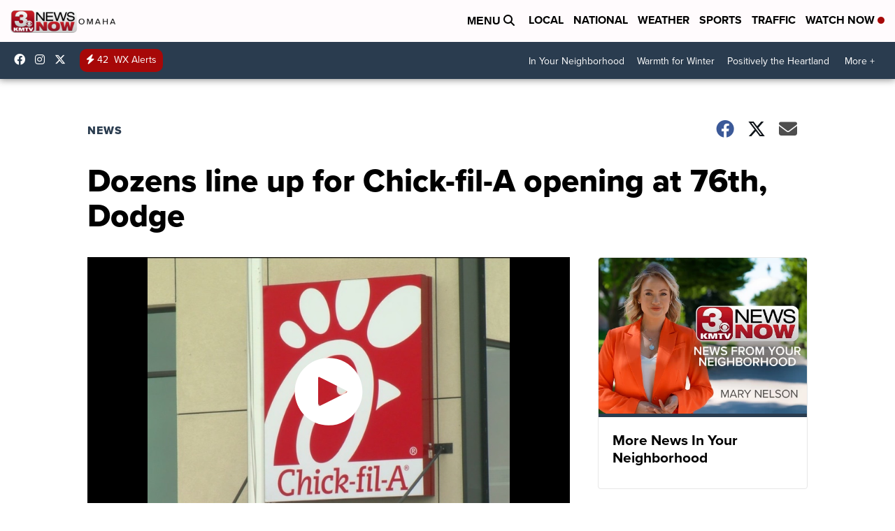

--- FILE ---
content_type: application/javascript; charset=utf-8
request_url: https://fundingchoicesmessages.google.com/f/AGSKWxV4t5oSN6-f4sJT9DDyVYmXK0xRqM1mo5hPfdBUmNxc9iN7sxxh_qtjw9xRClqTFFYb6BEylDHt5Hib5hNnWf88pQEAWJPsphF4Xnz5onUchozNhHv1wd4ujtS2CJgEMpfo4UCa8CDDn0Hei62wBACunfAPx3Gth-opbLUHcCBqf5i8UwVGw7cuGhbI/_/125x600_?advurl=/bannerjs.php?/468_60_/file/ad.
body_size: -1290
content:
window['38489d4f-f467-4b8b-ab51-91be1ddea8c4'] = true;